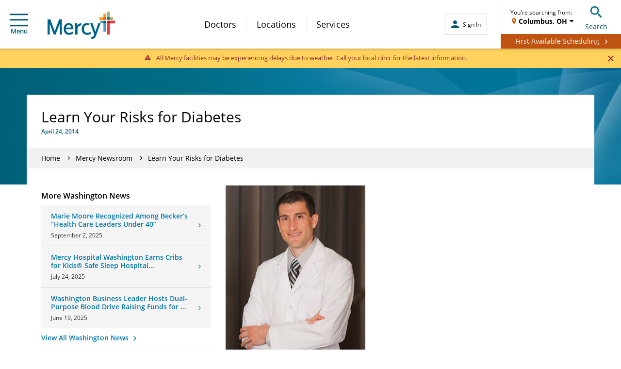

--- FILE ---
content_type: application/x-javascript
request_url: https://assets.adobedtm.com/4ef5982aacaf/af0481ba00f7/b25be4da578a/RC839d80bada87451a9a60d40bad02d903-source.min.js
body_size: 304
content:
// For license information, see `https://assets.adobedtm.com/4ef5982aacaf/af0481ba00f7/b25be4da578a/RC839d80bada87451a9a60d40bad02d903-source.js`.
_satellite.__registerScript('https://assets.adobedtm.com/4ef5982aacaf/af0481ba00f7/b25be4da578a/RC839d80bada87451a9a60d40bad02d903-source.min.js', "document.body.addEventListener(\"click\",(function(t){let e=_satellite.getVar(\"Persisted Tactic ID\");if(!e)return;const a=t.target.closest(\"[data-href*='gohealthuc.com']\");if(a)try{let r=new URL(a.dataset.href);return r.searchParams.has(\"tactic_id\")||(r.searchParams.set(\"tactic_id\",e),a.dataset.href=r.toString()),t.preventDefault(),void(window.location.href=a.dataset.href)}catch(t){console.warn(\"\\u274c Failed to update data-href:\",t)}const r=t.target.closest(\"a[href*='gohealthuc.com']\");if(r)try{let a=new URL(r.href);a.searchParams.has(\"tactic_id\")||(a.searchParams.set(\"tactic_id\",e),r.href=a.toString()),t.preventDefault(),\"_blank\"===r.target?window.open(r.href,\"_blank\"):window.location.href=r.href}catch(t){console.warn(\"\\u274c Failed to update anchor href:\",t)}}),!0);");

--- FILE ---
content_type: application/x-javascript;charset=utf-8
request_url: https://smetrics.mercy.net/id?d_visid_ver=5.5.0&d_fieldgroup=A&mcorgid=B3965BEB58C80C520A495C09%40AdobeOrg&mid=07173116097364938884939653105631939109&ts=1769320137193
body_size: -34
content:
{"mid":"07173116097364938884939653105631939109"}